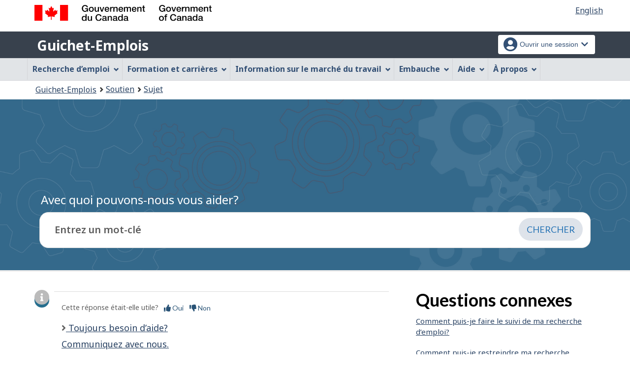

--- FILE ---
content_type: text/html;charset=UTF-8
request_url: https://www.guichetemplois.gc.ca/soutien/question;jsessionid=142EFB1806178AE362F092CA7446B02F.jobsearch75?qaid=144&tid=7
body_size: 14016
content:
<!DOCTYPE html>

<html class="no-js" lang="fr" dir="ltr"><head id="j_id_4">
		<meta charset="utf-8" />

		<title>Question - Guichet-Emplois
		</title>
		<meta content="width=device-width,initial-scale=1" name="viewport" />
		
		<meta name="dcterms.language" content="fra" />
		<meta name="dcterms.creator" content="Emploi et Développement social Canada" />
		<meta name="dcterms.service" content="ESDC-EDSC_JobBank-GuichetEmplois" />
		<meta name="dcterms.accessRights" content="2" /><meta name="dcterms.title" content="Question - Guichet-Emplois" />
			<meta property="og:title" content="Question - Guichet-Emplois" />
			<meta property="og:description" name="description" content="Description de la page par défaut" />
		<meta property="og:url" content="http://www.guichetemplois.gc.ca/support/question.xhtml" />
		<meta property="og:image" content="https://www.jobbank.gc.ca/themes-sat/assets/favicon-mobile.png" /><link type="text/css" rel="stylesheet" href="/jakarta.faces.resource/primeicons/primeicons.css.xhtml;jsessionid=CDCC8F49770736B732B95467D68571C2.jobsearch75?ln=primefaces&amp;v=12.0.0" /><script type="text/javascript" src="/jakarta.faces.resource/jsf.js.xhtml;jsessionid=CDCC8F49770736B732B95467D68571C2.jobsearch75?ln=jakarta.faces"></script><script type="text/javascript">if(window.PrimeFaces){PrimeFaces.settings.locale='fr_CA';PrimeFaces.settings.viewId='/support/question.xhtml';PrimeFaces.settings.contextPath='';PrimeFaces.settings.cookiesSecure=false;}</script>
	
	
		<link href="/themes-sat/assets/favicon.ico" rel="icon" type="image/x-icon" />
		<link rel="stylesheet" href="/themes-sat/css/theme.min.css" />
		<link rel="stylesheet" href="/themes-sat/css/cdtsfixes.css" />
		<link rel="stylesheet" href="/themes-sat/css/apps.css" />
		
			
				<link href="/themes-jb/fontawesomepro/css/all.min.css" rel="stylesheet" />
				<link href="/themes-jb/fontawesomepro/css/v4-shims.min.css" rel="stylesheet" />
				<link rel="stylesheet" href="/themes-jb/js/css/jquery.timepicker.css" />
				<link rel="stylesheet" href="/themes-jb/css/theme-jb.css" />
				<link rel="stylesheet" href="/themes-jb/js/css/typeahead.css" />
			
			<noscript>
				<link rel="stylesheet" href="/themes-sat/css/noscript.min.css" />
				<link rel="stylesheet" href="/themes-sat/css/appsnoscript.css" />
			</noscript>
			
				<link rel="stylesheet" href="/themes-jb/css/project-jb-style.css" />
				<link rel="stylesheet" href="/themes-jb/css/project-style.css" />
				<link rel="stylesheet" href="/themes-jb/css/animate.css" />
				<link rel="stylesheet" href="/themes-jb/js/css/typeahead.css" /><!--[if lt IE 9]>
				<link rel="stylesheet" href="/themes-jb/css/project-style-ie8.css" /><![endif]-->
					<link rel="stylesheet" href="/invitation-manager/Overlay.css" />
			
			<script>
			//<![CDATA[
			dataLayer1 = [];

			(function(w,d,s,l,i){w[l]=w[l]||[];w[l].push({'gtm.start':
			new Date().getTime(),event:'gtm.js'});var f=d.getElementsByTagName(s)[0],
			j=d.createElement(s),dl=l!='dataLayer'?'&l='+l:'';j.async=true;j.src=
			'https://www.googletagmanager.com/gtm.js?id='+i+dl;f.parentNode.insertBefore(j,f);
			})(window,document,'script','dataLayer','GTM-W625MMN');
			//]]>
			</script>
				
				
				
				
				<script src="//assets.adobedtm.com/be5dfd287373/9b9cb7867b5b/launch-59d77766b86a.min.js"></script></head><body vocab="https://schema.org/" typeof="WebPage">
	
	<noscript><iframe src="https://www.googletagmanager.com/ns.html?id=GTM-W625MMN" height="0" width="0" style="display:none;visibility:hidden"></iframe></noscript>
	<nav aria-label="Liens de saut de page">
		<ul id="wb-tphp">
			<li class="wb-slc"><a class="wb-sl" href="#wb-cont">Passer au contenu principal</a></li>
			<li class="wb-slc visible-sm visible-md visible-lg"><a class="wb-sl" href="#wb-info">Passer à « À propos de cette application Web »</a></li>
		</ul>
	</nav>
		<header>
			<div id="wb-bnr" class="container">
				<div class="row">
						<section id="wb-lng" class="pull-right text-right">
							<h2 class="wb-inv">Sélection de la langue</h2>
							<ul class="list-inline mrgn-bttm-0">
								<li><a href="https://www.jobbank.gc.ca/support/question?qaid=144&amp;tid=7" lang="en">
									<span class="hidden-xs">English</span>
									<abbr title="English" class="visible-xs h3 mrgn-tp-sm mrgn-bttm-0 text-uppercase">en</abbr>
								</a></li>
							</ul>
						</section>
					<div class="brand col-xs-9 col-sm-5 col-md-4" property="publisher" typeof="GovernmentOrganization">
						<img src="/themes-sat/assets/sig-blk-fr.svg" alt="" property="logo" /><span class="wb-inv" property="name"> Gouvernement du Canada / <span lang="en">Government of Canada</span></span>
						<meta property="areaServed" typeof="Country" content="Canada" />
						<link property="logo" href="/themes-sat/assets/wmms-blk.svg" />
					</div>
					
					<section id="wb-srch" class="col-lg-offset-4 col-md-offset-4 col-sm-offset-2 col-xs-12 col-sm-5 col-md-4 visible-md visible-lg">
						<h2>Recherche</h2>
						<form action="#" method="post" name="cse-search-box" role="search" class="form-inline">
							<div class="form-group wb-srch-qry">
								<label for="wb-srch-q" class="wb-inv">Recherchez le site Web</label>
								<input id="wb-srch-q" class="wb-srch-q form-control" name="q" type="search" value="" size="34" maxlength="170" placeholder="Recherche" />
							</div>
							<div class="form-group submit">
								<button type="submit" id="wb-srch-sub" class="btn btn-primary btn-small" name="wb-srch-sub"><span class="glyphicon-search glyphicon"></span><span class="wb-inv">Recherche</span></button>
							</div>
						</form>
					</section>
				</div>
			</div>
			<div class="app-bar">
				<div class="container">
					<div class="row">
						<section class="col-xs-12 col-sm-7">
							<h2 class="wb-inv">Guichet-Emplois</h2>
									<a class="app-name" href="https://www.guichetemplois.gc.ca/accueil">Guichet-Emplois</a>
						</section>
									<nav class="col-sm-5 hidden-xs hidden-print"><form id="j_id_22_4" name="j_id_22_4" method="post" action="/soutien/question;jsessionid=CDCC8F49770736B732B95467D68571C2.jobsearch75" class="dept-nav" enctype="application/x-www-form-urlencoded">
											<h2 class="wb-inv">Menu des paramètres du compte</h2>
											<ul class="app-list-account list-unstyled">
<li class="signon btn-group pull-right ">
		<button type="button" class="btn dropdown-toggle" data-toggle="dropdown" aria-haspopup="true" aria-expanded="false">
			<span class="title"><span class="in-icon fas fa-user-circle fa-lg" aria-hidden="true"></span> <span class="fullName">Ouvrir une session</span><span class="fa fa-chevron-down" aria-hidden="true"></span></span>
		</button>
	<ul class="dropdown-menu">
				<li><a href="https://www.guichetemplois.gc.ca/connexion">Chercheurs d’emploi</a></li>
				<li><a href="https://employeur.guichetemplois.gc.ca/employer/tableau">Employeurs</a></li>
	</ul>
</li>
											</ul><input type="hidden" name="j_id_22_4_SUBMIT" value="1" /><input type="hidden" name="jakarta.faces.ViewState" id="j_id__v_0:jakarta.faces.ViewState:1" value="stateless" autocomplete="off" /></form>
									</nav>
					</div>
				</div>
			</div>
			<div class="app-bar-mb container visible-xs-block hidden-print">
				<nav aria-labelledby="cdts-hiddenMenuAndSearch">
					<h2 class="wb-inv" id="cdts-hiddenMenuAndSearch">Menu et recherche</h2>
					<ul class="app-list-main list-unstyled">
						<li class="wb-mb-links" id="wb-glb-mn"><a href="#mb-pnl" aria-controls="mb-pnl" class="btn overlay-lnk" role="button">Menu</a><h2>Menu</h2></li>
						
					</ul>
					<div id="mb-pnl"></div>
					
				</nav>
						<nav aria-labelledby="cdts-accountMenu">
							<h2 class="wb-inv" id="cdts-accountMenu">Menu des paramètres du compte</h2><form id="j_id_24_3" name="j_id_24_3" method="post" action="/soutien/question;jsessionid=CDCC8F49770736B732B95467D68571C2.jobsearch75" class="dept-nav" enctype="application/x-www-form-urlencoded">
								<ul class="app-list-account list-unstyled">
<li class="signon btn-group pull-right ">
		<button type="button" class="btn dropdown-toggle" data-toggle="dropdown" aria-haspopup="true" aria-expanded="false">
			<span class="title"><span class="in-icon fas fa-user-circle fa-lg" aria-hidden="true"></span> <span class="fullName">Ouvrir une session</span><span class="fa fa-chevron-down" aria-hidden="true"></span></span>
		</button>
	<ul class="dropdown-menu">
				<li><a href="https://www.guichetemplois.gc.ca/connexion">Chercheurs d’emploi</a></li>
				<li><a href="https://employeur.guichetemplois.gc.ca/employer/tableau">Employeurs</a></li>
	</ul>
</li>
								</ul><input type="hidden" name="j_id_24_3_SUBMIT" value="1" /><input type="hidden" name="jakarta.faces.ViewState" id="j_id__v_0:jakarta.faces.ViewState:2" value="stateless" autocomplete="off" /></form>
						</nav>
			</div>
					<nav id="wb-sm" data-ajax-replace="/themes-sat/ajax/appmenu.xhtml?TF=false" data-trgt="mb-pnl" class="wb-menu visible-md visible-lg" typeof="SiteNavigationElement" aria-labelledby="appNavMenu">
						<div class="pnl-strt container nvbar">
							<h2 class="wb-inv" id="appNavMenu">Menu de navigation principal</h2>
							<div class="row">
								<ul class="list-inline menu cdts-background-initial" role="menubar">
									<li role="none"><a href="https://www.guichetemplois.gc.ca/trouverunemploi" class="item">Recherche d’emploi</a></li>
									<li role="none"><a href="https://www.guichetemplois.gc.ca/planification-carriere" class="item">Formation et carrières</a></li>
									<li role="none"><a href="https://www.guichetemplois.gc.ca/analyse-tendances" class="item">Information sur le marché du travail</a></li>
									<li role="none"><a href="https://www.guichetemplois.gc.ca/employeurs" class="item">Embauche</a></li>
									<li role="none"><a href="https://www.guichetemplois.gc.ca/apropos" class="item">Aide</a></li>
									<li role="none"><a href="/aidesoutien" class="item">À propos</a></li>
								</ul>
							</div>
						</div>
					</nav>
				<nav id="wb-bc" property="breadcrumb">
					<h2>Vous êtes ici :</h2>
					<div class="container">
						<ol class="breadcrumb"><li><a href="https://www.guichetemplois.gc.ca/" >Guichet-Emplois</a></li><li><a href="/aidesoutien" >Soutien</a></li><li><a href="/soutien/topic" >Sujet</a></li>
						</ol>
					</div>
				</nav>
		</header>
<div id="header-search">

</div>
				<div class="prm-flpr theme-min theme-dark theme-D-dark">
					<div class="container">
						<div class="row">
							<section class="hero-content-wrapper">
								<div class="hero-content-wrapper-inner">
									<div class="cover-container">
										<div class="inner cover">
		<div tabindex="0" property="name" id="wb-cont" class="topic-heading"><span class="directory">Soutien</span> Avec quoi pouvons-nous vous aider?</div>
	
	<div class="search-bar-wrap search-input-content"><form id="supportSearch" name="supportSearch" method="post" action="/soutien/question;jsessionid=CDCC8F49770736B732B95467D68571C2.jobsearch75" class="search-module" accept-charset="UTF-8" enctype="application/x-www-form-urlencoded">
			<label class="wb-inv" for="searchStringSupport">Entrez un mot-clé
			</label>		
			<div class="input-wrapper input-single">
				<div class="input-group">
					<div id="questionTopic" class="col-md-12 ta-questionsanswers">
						<div class="input-field">
							<input name="searchstring" id="searchStringSupport" type="text" class="form-control input-lg" value="" placeholder="Entrez un mot-clé" property="searchstring" maxlength="1000" />
							<input type="hidden" id="qaid" name="qaid" value="" />
							<input type="hidden" id="tid" name="tid" value="" />
							<input type="hidden" id="selectedQuestionText" name="selectedQuestionText" value="" disabled="disabled" />
							<input type="hidden" id="search-string" value="" name="search-string" />
							<span role="status" class="action-description-message wb-inv"></span>  
						</div>
					</div>
					<div class="input-group-btn clearfix"><input id="supportSearch:searchSubmit" name="supportSearch:searchSubmit" type="submit" value="Chercher" class="btn btn-primary btn-lg search-bar-btn" />
					</div>
				</div>
			</div><input type="hidden" name="supportSearch_SUBMIT" value="1" /><input type="hidden" name="jakarta.faces.ViewState" id="j_id__v_0:jakarta.faces.ViewState:3" value="stateless" autocomplete="off" /></form>
	</div>
	<div class="clearfix"></div>
										</div>
									</div>
								</div>
							</section>
						</div>
					</div>
				</div>
				<main role="main" property="mainContentOfPage" class="container">

				
				<div id="messageblock-content" tabindex="-1"><div id="messageblock" role="region" aria-live="polite"></div>
				</div>
				

				<div class="article-section">
					<div class="col-md-8">
						<div class="question">
							<h1 property="name" class="header">
								<span class="fa fa-question" aria-hidden="true"></span>
							</h1>
						</div>
						<div class="answer" id="answerContent">
							<span class="fa fa-info" aria-hidden="true"></span>
						</div>

						<div class="interact"><form id="answer-feedback" name="answer-feedback" method="post" action="/soutien/question;jsessionid=CDCC8F49770736B732B95467D68571C2.jobsearch75" enctype="application/x-www-form-urlencoded">
								<div class="helpful col-md-8">
									<div id="clientFeedback" class="helpful">
										<p>Cette réponse était-elle utile?<a href="#" onclick="jsf.util.chain(this, event,'jsf.ajax.request(this,event,{onevent:function(data){if (data.status===\'success\'){setClientFeedbackAsCompleted();}},\'jakarta.faces.behavior.event\':\'click\'})'); return false;" id="answer-feedback:j_id_2y_2_e" name="answer-feedback:j_id_2y_2_e" class="hidden-print btn btn-link btn-xs btn-rem-command">
												<span class="fa fa-thumbs-up" aria-hidden="true"></span> Oui</a><a href="#" onclick="jsf.util.chain(this, event,'jsf.ajax.request(this,event,{onevent:function(data){if (data.status===\'success\'){displayFeedbackModal();}},\'jakarta.faces.behavior.event\':\'click\'})'); return false;" id="answer-feedback:j_id_2y_2_h" name="answer-feedback:j_id_2y_2_h" class="hidden-print btn btn-link btn-xs btn-rem-command">
												<span class="fa fa-thumbs-down" aria-hidden="true"></span> Non</a>
										</p>
									</div>
									<div id="clientFeedbackCompleted" class="helpful col-md-12 hide" aria-live="assertive">
											<p class="thank-you-note well well-sm text-center">Merci pour vos commentaires.
											</p>
									</div>
	
								</div>

								<section id="answer-feedback-popup-modal" class="mfp-hide modal-dialog modal-content overlay-def">
									<header class="modal-header">
										<h2 class="modal-title">Nous aimerions avoir votre rétroaction.
										</h2>
									</header>
									<div class="modal-body">
										<div class="col-md-12 mrgn-bttm-md">

											<fieldset data-role="controlgroup" class="list-group">
												<legend class="required">Veuillez sélectionner une option ci-dessous.</legend><label class="faqFeedbackReasonRadio" for="answer-feedback:faqFeedbackReasonRadio"><span id="answer-feedback:error-faqFeedbackReasonRadio"></span></label><div class="selectRadioOne" id="answer-feedback:faqFeedbackReasonRadio">		<div class="radio"><input id="answer-feedback:faqFeedbackReasonRadio:0" type="radio" name="answer-feedback:faqFeedbackReasonRadio" value="13" /><label for="answer-feedback:faqFeedbackReasonRadio:0"> Je ne comprends pas la réponse</label></div>		<div class="radio"><input id="answer-feedback:faqFeedbackReasonRadio:1" type="radio" name="answer-feedback:faqFeedbackReasonRadio" value="14" /><label for="answer-feedback:faqFeedbackReasonRadio:1"> La réponse ne résout pas mon problème</label></div>		<div class="radio"><input id="answer-feedback:faqFeedbackReasonRadio:2" type="radio" name="answer-feedback:faqFeedbackReasonRadio" value="15" /><label for="answer-feedback:faqFeedbackReasonRadio:2"> Il n’y a pas assez d’information</label></div>		<div class="radio"><input id="answer-feedback:faqFeedbackReasonRadio:3" type="radio" name="answer-feedback:faqFeedbackReasonRadio" value="16" /><label for="answer-feedback:faqFeedbackReasonRadio:3"> Il y a trop d’information</label></div>		<div class="radio"><input id="answer-feedback:faqFeedbackReasonRadio:4" type="radio" name="answer-feedback:faqFeedbackReasonRadio" value="17" /><label for="answer-feedback:faqFeedbackReasonRadio:4"> L’information fournie ne répond pas à la question</label></div>		<div class="radio"><input id="answer-feedback:faqFeedbackReasonRadio:5" type="radio" name="answer-feedback:faqFeedbackReasonRadio" value="18" /><label for="answer-feedback:faqFeedbackReasonRadio:5"> Je n’aime pas la réponse</label></div>		<div class="radio"><input id="answer-feedback:faqFeedbackReasonRadio:6" type="radio" name="answer-feedback:faqFeedbackReasonRadio" value="19" /><label for="answer-feedback:faqFeedbackReasonRadio:6"> La réponse contient une erreur ou un lien qui ne fonctionne pas</label></div></div>									
											</fieldset>


										</div>
										<div class="clearfix"></div>
										<div class="col-md-12"><input id="answer-feedback:btn-feedback-two" name="answer-feedback:btn-feedback-two" type="submit" value="Soumettre" class="btn btn-primary" />																			
											
											<button type="button" class="btn btn-default popup-modal-dismiss pull-right" onclick="cancelFeedbackModel();">Annuler</button>
										</div>
										<div class="clearfix"></div>
									</div>
								</section><input type="hidden" name="answer-feedback_SUBMIT" value="1" /><input type="hidden" name="jakarta.faces.ViewState" id="j_id__v_0:jakarta.faces.ViewState:4" value="stateless" autocomplete="off" /></form>
							<div class="clearfix"></div>

							<div class="contactus col-md-6 ">
								<p>
									<span class="fa fa-angle-right" aria-hidden="true"></span><a href="/soutien/contactform;jsessionid=CDCC8F49770736B732B95467D68571C2.jobsearch75?mtid=2">
									Toujours besoin d’aide? Communiquez avec nous.
								</a>
								</p>
							</div>
						</div>
					</div>

					<div class="col-md-4">
						<div class="question">
							<h2>Questions connexes</h2>
						</div>
						<div class="clearfix"></div>
						<div class="answer">
							<ul class="fa-ul">
									<li><a href="/soutien/question;jsessionid=CDCC8F49770736B732B95467D68571C2.jobsearch75?qaid=129&amp;tid=7" id="j_id_2y_2_12:0:j_id_2y_2_14">Comment puis-je faire le suivi de ma recherche d’emploi?</a></li>
									<li><a href="/soutien/question;jsessionid=CDCC8F49770736B732B95467D68571C2.jobsearch75?qaid=14&amp;tid=7" id="j_id_2y_2_12:1:j_id_2y_2_14">Comment puis-je restreindre ma recherche d’emploi?</a></li>
									<li><a href="/soutien/question;jsessionid=CDCC8F49770736B732B95467D68571C2.jobsearch75?qaid=17&amp;tid=7" id="j_id_2y_2_12:2:j_id_2y_2_14">Pourquoi le titre de poste indiqué sur l’offre  d’emploi est-il différent de celui indiqué sur le site Web de l’employeur?</a></li>
									<li><a href="/soutien/question;jsessionid=CDCC8F49770736B732B95467D68571C2.jobsearch75?qaid=18&amp;tid=7" id="j_id_2y_2_12:3:j_id_2y_2_14">Comment puis-je signaler un problème avec une offre d’emploi ?</a></li>
									<li><a href="/soutien/question;jsessionid=CDCC8F49770736B732B95467D68571C2.jobsearch75?qaid=190&amp;tid=7" id="j_id_2y_2_12:4:j_id_2y_2_14">Comment puis-je trouver des emplois pour apprentis sur le Guichet-Emplois ?</a></li>
									<li><a href="/soutien/question;jsessionid=CDCC8F49770736B732B95467D68571C2.jobsearch75?qaid=151&amp;tid=7" id="j_id_2y_2_12:5:j_id_2y_2_14">Comment puis-je signaler un problème avec un employeur?</a></li>
									<li><a href="/soutien/question;jsessionid=CDCC8F49770736B732B95467D68571C2.jobsearch75?qaid=191&amp;tid=7" id="j_id_2y_2_12:6:j_id_2y_2_14">Comment puis-je trouver des emplois verts sur le Guichet-Emplois ?</a></li>
									<li><a href="/soutien/question;jsessionid=CDCC8F49770736B732B95467D68571C2.jobsearch75?qaid=219&amp;tid=7" id="j_id_2y_2_12:7:j_id_2y_2_14">Qu’est-ce qu’un emploi vert sur le Guichet-Emplois?</a></li>
									<li><a href="/soutien/question;jsessionid=CDCC8F49770736B732B95467D68571C2.jobsearch75?qaid=143&amp;tid=7" id="j_id_2y_2_12:8:j_id_2y_2_14">Pourquoi mes résultats de recherche comprennent-ils des offres d’emploi à l’extérieur de ma région?</a></li>
									<li><a href="/soutien/question;jsessionid=CDCC8F49770736B732B95467D68571C2.jobsearch75?qaid=13&amp;tid=7" id="j_id_2y_2_12:9:j_id_2y_2_14">Comment puis-je trouver des emplois sur le Guichet-Emplois?</a></li>
									<li><a href="/soutien/question;jsessionid=CDCC8F49770736B732B95467D68571C2.jobsearch75?qaid=222&amp;tid=7" id="j_id_2y_2_12:10:j_id_2y_2_14">Quelle est la différence entre un travail à distance, hybride, sur place et sur la route ?</a></li>
									<li><a href="/soutien/question;jsessionid=CDCC8F49770736B732B95467D68571C2.jobsearch75?qaid=16&amp;tid=7" id="j_id_2y_2_12:11:j_id_2y_2_14">Pourquoi y a-t-il des emplois provenant d’autres sites Web affichés sur le Guichet-Emplois?</a></li>
									<li><a href="/soutien/question;jsessionid=CDCC8F49770736B732B95467D68571C2.jobsearch75?qaid=174&amp;tid=7" id="j_id_2y_2_12:12:j_id_2y_2_14">Comment puis-je trouver des emplois pour étudiants sur le Guichet-Emplois ?</a></li>
							</ul>

						</div>
					</div>

				</div>
					
					<div class="container pagedetails">
						<h2 class="wb-inv">Détails de la page</h2>
						<div class="row">
							<div class="col-sm-6 col-lg-4 mrgn-tp-sm hidden">
								<a href="https://www.canada.ca/fr/signaler-probleme.html" class="btn btn-default text-center">Signaler un problème sur cette page</a>
							</div>
							<div class="col-sm-3 mrgn-tp-sm pull-right hidden">
								<div class="wb-share" data-wb-share="{&quot;lnkClass&quot;: &quot;btn btn-default btn-block&quot;}"></div>
							</div>
						</div>
						<dl id="wb-dtmd">
							<dt>Date de modification : </dt>
							<dd><time property="dateModified">2025-11-30</time></dd>
						</dl>
					</div>
				</main>
		

		<footer id="wb-info">
			
			<div class="gc-contextual">
				<div class="container">
					<nav>
						<h2 class="wb-inv">Liens connexes</h2>
						<ul class="list-col-xs-1 list-col-sm-2 list-col-md-3">
									<li><a href="https://www.guichetemplois.gc.ca/aidesoutien">Soutien du Guichet-Emplois</a></li>
									<li><a href="https://www.guichetemplois.gc.ca/apropos">À propos</a></li>
									<li><a href="https://www.guichetemplois.gc.ca/reseau">Notre réseau</a></li>
									<li><a href="https://www.guichetemplois.gc.ca/conditionsutilisationchercheur">Conditions d'utilisation - Chercheurs d'emploi</a></li>
									<li><a href="https://www.guichetemplois.gc.ca/conditionsutilisationemployeur">Conditions d’utilisation - Employeurs</a></li>
						</ul>
					</nav>
				</div>
			</div>
			<div class="gc-sub-footer">
				<div class="container d-flex align-items-center">
					<nav aria-labelledby="aboutWebApp">
						<h3 class="wb-inv" id="aboutWebApp">À propos de cette application Web</h3>
						<ul>
							<li><a href="https://www.canada.ca/fr/transparence/avis.html" target="_blank" rel="noopener">Avis<span class="wb-inv"> Ce lien ouvrira dans une nouvelle fenêtre</span></a></li>
							<li><a href="https://www.canada.ca/fr/transparence/confidentialite.html" target="_blank" rel="noopener">Confidentialité<span class="wb-inv"> Ce lien ouvrira dans une nouvelle fenêtre</span></a></li>
						</ul>
					</nav>
					<div class="col-xs-6 visible-sm visible-xs tofpg">
						<a href="#wb-cont">Haut de la page <span class="glyphicon glyphicon-chevron-up"></span></a>
					</div>
					<div class="wtrmrk align-self-end">
						<img src="/themes-sat/assets/wmms-blk.svg" alt="Symbole du gouvernement du Canada" />
						<meta property="areaServed" typeOf="Country" content="Canada" />
						<link property="logo" href="/themes-sat/assets/wmms-blk.svg" />
					</div>
				</div>
			</div>
		</footer>

		<script src="/themes-sat/js/jquery/2.2.4/jquery.min.js"></script>
		<script src="/themes-sat/js/wet-boew.min.js"></script>
		<script src="/themes-sat/js/theme.min.js"></script>
		<script src="/themes-jb/js/settings/site-settings-gtie8.js"></script>
		
				<script src="/themes-sat/js/cdtscustom.js"></script>
			
				<script src="/themes-jb/js/third-party/jquery.timepicker.min.js"></script>
				<script src="/themes-jb/js/third-party/jquery.capslockstate.js"></script>
				<script src="/themes-jb/js/third-party/typeahead.bundle.min.js"></script>
	<script type="text/javascript">
	//<![CDATA[
    //Dropdown function
	dropdownToggle = function() {
		$('button.dropdown-toggle, a.signInUserAccount').removeClass('disabled');
		$(document).on('click', 'button.dropdown-toggle', function(e) {
		    $('button.dropdown-toggle').not(this).each( function(e) {
				$(this).parent('.btn-group').removeClass('open');
			});
			if ($(this).parent().is('.btn-group')) {
				//console.log('OPEN dropdown');
			    $(this).attr('aria-expanded', function (i, attr) {
				    return attr == 'true' ? 'false' : 'true'
				});
				$(this).parent('.btn-group').toggleClass('open');
				if ($(this).hasClass('btn-func-filter')) {
				    if ($(this).parent('.filter-group').hasClass('open')) {
						$('.dropdown-menu, .dropdown-group').parent('.btn-group').find('.btn-func-filter').children('.fa-icon').removeClass('fa-chevron-up').addClass('fa-chevron-down');
						$(this).find('.fa-icon').toggleClass('fa-chevron-down fa-chevron-up');
					} else {
					    $(this).find('.fa-icon').toggleClass('fa-chevron-up fa-chevron-down');
					    $('.dropdown-menu, .dropdown-group').parent('.btn-group').find('.btn-func-filter').children('.fa-icon').removeClass('fa-chevron-up').addClass('fa-chevron-down');
					}
				}
			}		
			return false;
		});
	}
	//Initiate Dropdown once document has been loaded
	dropdownToggle();
	
	//Remove Dropdown function
	removeDropdownToggle = function(e) {
	    $(document).on('click', function(e) {
			var dropdownToggle = $('.dropdown-menu, .dropdown-group').parent('.btn-group, .filter-group');
			/* if (!$(this).parent().is('.btn-group')) {
			    console.log('click outside');
			    $('button.dropdown-toggle').attr('aria-expanded','false');
				$(dropdownToggle).removeClass('open');
				if ($(dropdownToggle)) {
					$(dropdownToggle).find('.btn-func-filter').children('.fa-icon').removeClass('fa-chevron-up').addClass('fa-chevron-down');
				}
			} */
			var $trigger = $(".dropdown-toggle, .dropdown-menu");
	        if($trigger !== e.target && !$trigger.has(e.target).length){
	            //console.log('REMOVE dropdown outside');
	            $(dropdownToggle).removeClass('open');
				if ($(dropdownToggle)) {
					$(dropdownToggle).find('.btn-func-filter').children('.fa-icon').removeClass('fa-chevron-up').addClass('fa-chevron-down');
				}
	        }
		});
	    escRemoveDropdownToggle();
	}

	hideDropdownToggle = function() {
		$('ul.dropdown-menu li a').on('focus focusin', function() {
			var $signonbutton = $(this).parents('li.btn-group');
			$signonbutton.addClass("open");
			$signonbutton.find('button.dropdown-toggle').attr('aria-expanded','true');
		}).on('focusout', function() {
			var $signonbutton = $(this).parents('li.btn-group');
			var $parent = $(this).parents('ul.dropdown-menu');
			setTimeout(function() {
				if (!$.contains($parent[0], document.activeElement)) {
					$signonbutton.removeClass("open");
					$signonbutton.find('button.dropdown-toggle').attr('aria-expanded','false');
				}
		    }, 0);
			//console.log('HIDE dropdown');
		});
		escRemoveDropdownToggle();
	}
	
	escRemoveDropdownToggle = function(e) {
	    $(document).on('keydown', 'button.dropdown-toggle', function(e) {
			// Escape key
			if(event.which == 27) {
				//console.log('ESCAPE KEY from main button');
			    var dropdownToggle = $('.dropdown-menu, .dropdown-group').parent('.btn-group, .filter-group');
				/* if (!$(this).parent().is('.btn-group')) {
				    console.log('click outside');
				    $('button.dropdown-toggle').attr('aria-expanded','false');
					$(dropdownToggle).removeClass('open');
					if ($(dropdownToggle)) {
						$(dropdownToggle).find('.btn-func-filter').children('.fa-icon').removeClass('fa-chevron-up').addClass('fa-chevron-down');
					}
				} */
				var $trigger = $(".dropdown-toggle, .dropdown-menu");
		        if($trigger !== e.target && !$trigger.has(e.target).length){
		            //console.log('REMOVE dropdown outside');
		            $(dropdownToggle).removeClass('open');
					if ($(dropdownToggle)) {
						$(dropdownToggle).find('.btn-func-filter').children('.fa-icon').removeClass('fa-chevron-up').addClass('fa-chevron-down');
					}
		        }
			 	event.preventDefault();
			}
		});
	    $(document).on('keydown', '.dropdown-menu input, .dropdown-menu h3, .dropdown-menu .list-group, .dropdown-menu button, .dropdown-menu a', function(e) {
		// Escape key
		if(event.which == 27) {
		    var dropdownToggle = $('.dropdown-menu, .dropdown-group').parent('.btn-group, .filter-group');
		    var $trigger = $("input[type=checkbox]");
	        if($trigger !== e.target && !$trigger.has(e.target).length){
	            $(dropdownToggle).removeClass('open');
				if ($(dropdownToggle)) {
				    $(dropdownToggle).find('.btn-func-filter').children('.fa-icon').removeClass('fa-chevron-up').addClass('fa-chevron-down');
				    $(this).parents('.dropdown-menu').prev('.dropdown-toggle').focus();
				}
	        }
		 	event.preventDefault();
		}
	});
	}
	//Initiate Remove Dropdown once document has been loaded
	removeDropdownToggle();
	hideDropdownToggle();
	$(document).ready(function(){
		//$('.jbservices').removeClass('disabled');
		
		//Form required field input label indicators and disclaimer
		formRequired = function() {
			
			var formRequiredAsteriskClass = 'formRequiredAsterisk';
			var formRequiredAsteriskGroup = $("form."+formRequiredAsteriskClass);
			var asteriskSymbol = '<span class="symbol-required">*</span>'
			var asteriskDisclaimer = '<div class="col-md-12 row"><p class="tip-required"><span class="fa fa-info-circle fa-lg"></span>&nbsp;Tous les champs identifiés d’un astérisque (<span>*</span>) sont obligatoires.</p></div><div class="clearfix"></div>'
			
			var formRequiredWordClass = 'formRequiredWord';
			var formRequiredWordGroup = $("form."+formRequiredWordClass);
			var requiredWord = "<span class='req'>(obligatoire)</span>";
			
			//### Insert asterisk symbol
			if ($(formRequiredAsteriskGroup)) {
				//Label
				$(formRequiredAsteriskGroup).find('label.required').each(function() {
					//There is symbol
					if ($(this).children('.symbol-required').length > 0) {
					//No symbol
					} else {
						$(this).prepend(asteriskSymbol);
					}
				});
				//Legend
				$(formRequiredAsteriskGroup).find('legend.required').each(function() {
					//There is symbol
					if ($(this).children('.symbol-required').length > 0) {
					//No symbol
					} else {
						$(this).prepend(asteriskSymbol);
					}
				});
				//H1
				$(formRequiredAsteriskGroup).find('h1.required').each(function() {
					//There is symbol
					if ($(this).children('.symbol-required').length > 0) {
					//No symbol
					} else {
						$(this).prepend(asteriskSymbol);
					}
				});
				//H2
				$(formRequiredAsteriskGroup).find('h2.required').each(function() {
					//There is symbol
					if ($(this).children('.symbol-required').length > 0) {
					//No symbol
					} else {
						$(this).prepend(asteriskSymbol);
					}
				});
				//H3
				$(formRequiredAsteriskGroup).find('h3.required').each(function() {
					//There is symbol
					if ($(this).children('.symbol-required').length > 0) {
					//No symbol
					} else {
						$(this).prepend(asteriskSymbol);
					}
				});
				
				//Insert asterisk disclaimer
				if ($(formRequiredAsteriskGroup).find('.module-stepbar').length !== 0) {
					if (!$('p.tip-required:visible').length) {
						//console.log('no tip so add tip!');
						$(formRequiredAsteriskGroup).find('.module-stepbar').after(asteriskDisclaimer);
					}
				} else {
					$(formRequiredAsteriskGroup).prepend(asteriskDisclaimer);
				}
			}
			
			//### Insert word required
			if ($(formRequiredWordGroup)) {
				//Label
				$(formRequiredWordGroup).find('label.required').each(function() {
					//There is word required
					if ($(this).children('.req').length > 0) {
					//No word required
					} else {
						$(this).append(requiredWord);
					}
				});
				//Legend
				$(formRequiredWordGroup).find('legend.required').each(function() {
					//There is word required
					if ($(this).children('.req').length > 0) {
					//No word required
					} else {
						$(this).append(requiredWord);
					}
				});
				//H1
				$(formRequiredWordGroup).find('h1.required').each(function() {
					//There is word required
					if ($(this).children('.req').length > 0) {
					//No word required
					} else {
						$(this).append(requiredWord);
					}
				});
				//H2
				$(formRequiredWordGroup).find('h2.required').each(function() {
					//There is word required
					if ($(this).children('.req').length > 0) {
					//No word required
					} else {
						$(this).append(requiredWord);
					}
				});
				//H3
				$(formRequiredWordGroup).find('h3.required').each(function() {
					//There is word required
					if ($(this).children('.req').length > 0) {
					//No word required
					} else {
						$(this).append(requiredWord);
					}
				});
			}
		}
		formRequired();
		
	});
	$(document).on("wb-ready.wb", function(event) {
		//Initiate script after WET Plugins are done loading...
		var formErrorValidation = false;
		var formErrorValidationGuest = true;
		var runFormErrorValidation = false
		if (localStorage.getItem('signInPopUp') === 'true') {
			var signInPopUp = true;
		}
		//console.log('Error?'+formErrorValidation+'  Dashboard page? '+runFormErrorValidation);
		//console.log('Alert: '+formErrorValidationGuest);
		if (signInPopUp && formErrorValidation && !runFormErrorValidation && formErrorValidationGuest || signInPopUp && formErrorValidation && runFormErrorValidation && formErrorValidationGuest) {
			//console.log('Open Standard/Plus login popup!');
			openSignInUserAccount();
		} else if (!formErrorValidationGuest) {
			//console.log('Open Guest login popup!');
			openSignInGuestUserAccount();
		} else if (!formErrorValidation) {
			//console.log('No error validation!');
			localStorage.removeItem('signInPopUp');	
		} else {
			//console.log('Not opened login popup');
		}
		function openSignInUserAccount() {
			//console.log('opensigninuseraccoun');
			$.magnificPopup.open({
				prependTo: '#loginForm',
			    items: [
					{
						src: '#user-signin',
						type: 'inline',
					}
				],
				callbacks: {
				    open: function() {
				    
				    },
				    close: function() {
				    	//console.log('Close sign in popup!');
				    	localStorage.removeItem('signInPopUp');	
				    }
				  }
			});
			if (signInPopUp && !formErrorValidation) {
				localStorage.removeItem('signInPopUp');	
			}
		}
		function openSignInGuestUserAccount() {
			$.magnificPopup.open({
				prependTo: '#loginModalFormViewJobAlerts',
			    items: [
					{
						src: '#guestmode-signin-view',
						type: 'inline',
					}
				],
			});
		}
		
		//$(document).on("wb-ready.wb", function() {
		$(document).on('click', '.signInRegisterJobAlerts', function(e) {
			//Event for actual link action
			e.preventDefault();
			//Run WET plugin
			$.magnificPopup.open({
				prependTo: '#loginModalFormRegisterJobAlerts',
				//modal: true,
			    items: [
					{
						src: '#guestmode-signin-register',
						type: 'inline',
					}
				],
				//closeBtnInside: true
			});
		});

		$(document).on('click', '.signInViewJobAlerts', function(e) {
			//Event for actual link action
			e.preventDefault();
			//Run WET plugin
			$.magnificPopup.open({
				prependTo: '#loginModalFormViewJobAlerts',
				//modal: true,
			    items: [
					{
						src: '#guestmode-signin-view',
						type: 'inline',
					}
				],
				//closeBtnInside: true
			});
		});
		$(document).on('click', '.signInUserAccount', function(e) {
			var title = $(this).find('.title').text();
			//console.log(title);
			$('#loginForm').find('.modal-title').text(title);
			//Event for actual link action
			e.preventDefault();
			//Run WET plugin
			$.magnificPopup.open({
				prependTo: '#loginForm',
				//modal: true,
			    items: [
					{
						src: '#user-signin',
						type: 'inline',
					}
				],
				callbacks: {
				    open: function() {
				    
				    },
				    close: function() {
				    	//console.log('Close sign in popup!');
				    	localStorage.removeItem('signInPopUp');	
				    }
				  }
				//closeBtnInside: true
			});
			$('#submitUserSignInPopUp').click( function() {
				//console.log('signInPopUp');
				localStorage.setItem('signInPopUp', 'true');
			});
		});
		
		$('#submitUserSignIn').click( function() {
			//console.log('signIn normal');
			localStorage.removeItem('signInPopUp');
		});
	});
	//]]>
	</script>
				<script src="/themes-jb/js/settings/site-settings-all.js"></script>
		<script>
		//<![CDATA[
			
			var _gaq = _gaq || [];
			var lang = 'fr';
			
			if (lang === 'en') {
				domain = 'jobbank.gc.ca';
			}
			if (lang === 'fr') {
				domain = 'guichetemplois.gc.ca';
			}
			
			//jobbank account tracking
			_gaq.push(['_setAccount', 'UA-10101722-1']);
			_gaq.push(['_setAllowLinker', true]);
			_gaq.push(['_setDomainName', domain]);
			_gaq.push(['_gat._anonymizeIp']);
			_gaq.push(['_trackPageview']);
				  	 
			(function() {
			  var ga = document.createElement('script'); ga.type = 'text/javascript'; ga.async = true;
			  //ga.src = ('https:' == document.location.protocol ? 'https://ssl' : 'http://www') + '.google-analytics.com/u/ga_debug.js';
			  ga.src = ('https:' == document.location.protocol ? 'https://ssl' : 'http://www') + '.google-analytics.com/ga.js';
			  var s = document.getElementsByTagName('script')[0]; s.parentNode.insertBefore(ga, s);
			})();
			
			//GA for Mega Menu
			$(document).on('click', '#wb-sm ul li.active.sm-open > ul.open > li > a', function(event) {
				var tablabel = $(this).parents('ul.open').prev().text();
				var itemlabel = $(this).text();
				//alert('Clicked on '+tablabel+' Mega Menu - '+itemlabel);
				_gaq.push(['_trackEvent', 'MegaMenu', 'action: click', 'label: '+itemlabel]);				
			});
			// Device detection for Google Analytics Smart Banner
			if ($("meta[name='smartbanner:page']").length) {
				var iOS = /iPad|iPhone|iPod/.test(navigator.userAgent) && !window.MSStream;
				var Android = /Android/i.test(window.navigator.userAgent) && !window.MSStream;
				var pageName = $("meta[name='smartbanner:page']").attr("content");  
				
				if (iOS) {
					platform = 'iOS';
				} else if (Android) {
					platform = 'Android';
				}
				
				var onLoadHandlerForConflictTesting = function() {
					$('.js_smartbanner__exit').on('click', function() {
						//console.log('SmartBannerClose '+pageName+' '+platform);
						_gaq.push(['_trackEvent', 'SmartBannerClose', pageName, platform]);
					});
					$('.smartbanner__button').on('click', function() {
						//console.log('SmartBannerClick '+pageName+' '+platform);
						_gaq.push(['_trackEvent', 'SmartBannerClick', pageName, platform]);
					});
					if ($('.js_smartbanner').length) {
						//console.log('SmartBannerView '+pageName+' '+platform);
						_gaq.push(['_trackEvent', 'SmartBannerView', pageName, platform]);
					}
			    };
			    window.onload = onLoadHandlerForConflictTesting;
			}
			
		//]]> 
		</script>
		
	<script type="text/javascript">
	//console.log('Google Analytics code');
		var TFWMode;
		
		// Google Analytics - Job Search
		//<![CDATA[
			
			var sourcePage;
			function checkThisPage() {
				if (false) {
					//console.log('This is homePage'); 
					sourcePage = 'homePage';
				} else if (false) {
					//console.log('This is findAJobLandingPage');
					sourcePage = 'findAJobLandingPage';
				} else if (false) {
					//console.log('This is searchResultsPage');
					sourcePage = 'searchResultsPage';
				} else if (false) {
					//console.log('This is jobPostingPage');
					sourcePage = 'jobPostingPage';
				} else if (false) {
					//console.log('This is dashboardPage');
					sourcePage = 'dashboardPage';
				} else if (false) {
					//console.log('This is alertsPages');
					sourcePage = 'alertsPages';
				} else if (false) {
					//console.log('This is matchPages');
					sourcePage = 'matchPages';
				} else if (false) {
					//console.log('This is favouritesPages');
					sourcePage = 'favouritesPages';
				} else if (false) {
					//console.log('This is browsePages');
					sourcePage = 'browsePages';
				}  else if (false) {
					//console.log('This is youthHomePage');
					sourcePage = 'youthHomePage';
				} else if (false) {
					//console.log('This is TFWHomePage');
					sourcePage = 'TFWHomePage';
				} else {
					sourcePage = '/support/question.xhtml';
				}
			}
			checkThisPage();
			$('form.search-module').submit(function(){
				//alert('GA '+sourcePage);
				var searchString = $("#searchString").val();
			    var locationString = $("#locationstring").val();
			    if ($("input[name=fsrc]").val() == "21") {
			    	var fsrc21 = true;
			    	//alert('CSJ fsrc 21');
			    }
			    if ($("input[name=fsrc]").val() == "32") {
			    	var fsrc32 = true;
			    	//alert('TFW fsrc 32');
			    }
				if (_gaq != undefined) {
					if ((!fsrc21 && !fsrc32)) {
						//alert('General GA - Job Search Mode');
						if (searchString.length && locationString.length) {
							//alert('searchString: '+searchString+ ' and locationString: '+locationString+'\nSource page: '+sourcePage);
							_gaq.push(['_trackEvent', 'jobSearchTitle', 'source : '+sourcePage, searchString]);
							_gaq.push(['_trackEvent', 'jobSearchLocation', 'source : '+sourcePage, locationString]);
							_gaq.push(['_trackEvent', 'jobSearch', 'source : '+sourcePage, searchString+' '+locationString]);
						}
						if (searchString.length && !locationString.length) {
							//alert('searchString: '+searchString+'\nSource page: '+sourcePage);
							_gaq.push(['_trackEvent', 'jobSearchTitle', 'source : '+sourcePage, searchString]);
							_gaq.push(['_trackEvent', 'jobSearch', 'source : '+sourcePage, searchString]);
						}
						if (!searchString.length && locationString.length) {
							//alert('locationString: '+locationString+'\nSource page: '+sourcePage);
							_gaq.push(['_trackEvent', 'jobSearchLocation', 'source : '+sourcePage, locationString]);
							_gaq.push(['_trackEvent', 'jobSearch', 'source : '+sourcePage, locationString]);
						}
						if (!searchString.length && !locationString.length) {
							//alert('No search!'+'\nSource page: '+sourcePage);
							_gaq.push(['_trackEvent', 'jobSearchTitle', 'source : '+sourcePage, '']);
							_gaq.push(['_trackEvent', 'jobSearchLocation', 'source : '+sourcePage, '']);
							_gaq.push(['_trackEvent', 'jobSearch', 'source : '+sourcePage, '']);
						}
					} else {
						//alert('GA else search');
						if (fsrc21) {
							//alert('General GA - CSJ Mode!');
							if (searchString.length && !locationString.length) {
						       _gaq.push(['_trackEvent', 'CSJjobSearchTitle', 'source : '+sourcePage, searchString]);
						       _gaq.push(['_trackEvent', 'CSJjobSearchLocation', 'source : '+sourcePage, locationString]);
						       _gaq.push(['_trackEvent', 'CSJjobSearch', 'source : '+sourcePage, searchString+' '+locationString]);
						       //alert('GAQ title: '+searchString+'\nSource page: '+sourcePage);
							}
							if (locationString.length && !searchString.length) {
						       _gaq.push(['_trackEvent', 'CSJjobSearchTitle', 'source : '+sourcePage, searchString]);
						       _gaq.push(['_trackEvent', 'CSJjobSearchLocation', 'source : '+sourcePage, locationString]);
						       _gaq.push(['_trackEvent', 'CSJjobSearch', 'source : '+sourcePage, searchString+' '+locationString]);
						      //alert('GAQ location: '+locationString+'\nSource page: '+sourcePage);
							}
							if (searchString.length && locationString.length) {
						       _gaq.push(['_trackEvent', 'CSJjobSearchTitle', 'source : '+sourcePage, searchString]);
						       _gaq.push(['_trackEvent', 'CSJjobSearchLocation', 'source : '+sourcePage, locationString]);
						       _gaq.push(['_trackEvent', 'CSJjobSearch', 'source : '+sourcePage, searchString+' '+locationString]);
						       //alert('GAQ title: '+searchString+'\nGAQ location: '+locationString+'\nSource page: '+sourcePage);
							}
							if (!searchString.length && !locationString.length) {
						       _gaq.push(['_trackEvent', 'CSJjobSearchTitle', 'source : '+sourcePage, searchString]);
						       _gaq.push(['_trackEvent', 'CSJjobSearchLocation', 'source : '+sourcePage, locationString]);
						       _gaq.push(['_trackEvent', 'CSJjobSearch', 'source : '+sourcePage, searchString+' '+locationString]);
						       //alert('BOTH EMPTY!'+'\nGAQ title: '+searchString+'\nGAQ location: '+locationString+'\nSource page: '+sourcePage);
							}
						}
						if (fsrc32) {
							//alert('General GA - TFW Mode!');
							if (searchString.length && !locationString.length) {
						       _gaq.push(['_trackEvent', 'TFWjobSearchTitle', 'source : '+sourcePage, searchString]);
						       _gaq.push(['_trackEvent', 'TFWjobSearchLocation', 'source : '+sourcePage, locationString]);
						       _gaq.push(['_trackEvent', 'TFWjobSearch', 'source : '+sourcePage, searchString+' '+locationString]);
						       //alert('TFW GAQ title: '+searchString+'\nSource page: '+sourcePage);
							}
							if (locationString.length && !searchString.length) {
						       _gaq.push(['_trackEvent', 'TFWjobSearchTitle', 'source : '+sourcePage, searchString]);
						       _gaq.push(['_trackEvent', 'TFWjobSearchLocation', 'source : '+sourcePage, locationString]);
						       _gaq.push(['_trackEvent', 'TFWjobSearch', 'source : '+sourcePage, searchString+' '+locationString]);
						       //alert('TFW GAQ location: '+locationString+'\nSource page: '+sourcePage);
							}
							if (searchString.length && locationString.length) {
						       _gaq.push(['_trackEvent', 'TFWjobSearchTitle', 'source : '+sourcePage, searchString]);
						       _gaq.push(['_trackEvent', 'TFWjobSearchLocation', 'source : '+sourcePage, locationString]);
						       _gaq.push(['_trackEvent', 'TFWjobSearch', 'source : '+sourcePage, searchString+' '+locationString]);
						       //alert('TFW GAQ title: '+searchString+'\nTFW GAQ location: '+locationString+'\nSource page: '+sourcePage);
							}
							if (!searchString.length && !locationString.length) {
						       _gaq.push(['_trackEvent', 'TFWjobSearchTitle', 'source : '+sourcePage, searchString]);
						       _gaq.push(['_trackEvent', 'TFWjobSearchLocation', 'source : '+sourcePage, locationString]);
						       _gaq.push(['_trackEvent', 'TFWjobSearch', 'source : '+sourcePage, searchString+' '+locationString]);
						       //alert('TFW BOTH EMPTY!'+'\nTFW GAQ title: '+searchString+'\nTFW GAQ location: '+locationString+'\nSource page: '+sourcePage);
							}
						}
					}
				}
		    });
		//]]>
	
	</script>
				<script type="text/javascript" src="/themes-sat/js/deps/jquery.validate.min.js"></script>
				<script type="text/javascript" src="/themes-sat/js/deps/additional-methods.min.js"></script>
				<script type="text/javascript" src="/themes-jb/js/settings/custom-validation-methods.js"></script>
				
				<script type="text/javascript">
					//<![CDATA[

					// Feedback survey
					function displayFeedbackModal() {
						$.magnificPopup.open({
							prependTo : '#answer-feedback',
							modal : true,
							items : [ {
								src : '#answer-feedback-popup-modal',
								type : 'inline',
							} ],
						});
						setTimeout(function() {
							$("#answer-feedback\\:input-comment").focus();
						}, 1000);
					}
					
					function setClientFeedbackAsCompleted() {
						$.magnificPopup.close();
						$("#clientFeedback").hide();
						$("#clientFeedbackCompleted").removeClass("hide");
						$('#clientFeedbackCompleted .thank-you-note')
							.addClass('animated pulse')
							.one('webkitAnimationEnd mozAnimationEnd MSAnimationEnd oanimationend animationend',
								function() {$(this).removeClass('animated pulse');});
						
					}
					
					function cancelFeedbackModel() {
						$.magnificPopup.close();
					}
					
					
					// Using h1 text value for page title
					$(document).ready(function() {
						var urlQAID= GetURLParameter('qaid');
						var urlTID= GetURLParameter('tid');
						function GetURLParameter(sParam) {
							var sPageURL = window.location.search.substring(1);
							var sURLVariables = sPageURL.split('&');
							for (var i = 0; i < sURLVariables.length; i++) {
								var sParameterName = sURLVariables[i].split('=');
								if (sParameterName[0] == sParam) {
									return sParameterName[1];
								}
							}
						}
						var pageTitle = "";
						//var adobeDataLayer = adobeDataLayer || [];
						//if (adobeDataLayer != undefined) {
							//console.log('AA page load: qaid='+urlQAID+'&tid='+urlTID);
						  	adobeDataLayer.push({
								"event": "customTracking",
								"link": {
									"customCall": "ESDC-EDSC:Jobbank FAQ Parameter: qaid="+urlQAID+"&tid="+urlTID
								}
							});
						//}
						
						var appendJBLabelEn = " - Job Bank";
						var appendJBLabelFr = " - Guichet-Emplois";
						var mainHeading = $("h1").text();
						if ($('html').is(':lang(en)')) {
							$("title").text(mainHeading + appendJBLabelEn);
						} else {
							$("title").text(mainHeading + appendJBLabelFr);
						}
						

						$("#answer-feedback").validate({
							rules: {
								'answer-feedback:faqFeedbackReasonRadio': {
									required: true  
								},
							},
							messages: {
								'answer-feedback:faqFeedbackReasonRadio': {
									required: "Erreur : Sélectionnez une option."
								},													 		
							},
							errorElement: "span",
							errorPlacement: function(error, element) {
								if (element.attr("name") == 'answer-feedback:faqFeedbackReasonRadio')
								       error.appendTo(".faqFeedbackReasonRadio");
							    else error.insertBefore(element);
							},
							submitHandler: function(form) {
						        $.ajax({
						            url: form.action,
						            type: form.method,
						            data: $(form).serialize(),
						            success: function(response) {
						                console.log(response);
						                setClientFeedbackAsCompleted();
						            }            
						        });
						    }
						});
					});
					//]]>
				</script>

				<script src="/themes-jb/js/third-party/handlebars.js"></script><script type="text/javascript">
//<![CDATA[
//AA
var url_param = window.location.search.substr(1).toString();
const allParams = new URLSearchParams(url_param);
if (typeof URLSearchParams !== 'undefined') {
	//allParams.delete("searchstring");
	//allParams.delete("locationstring");
	//console.log('All params: '+allParams.toString());
}
//var adobeDataLayer = adobeDataLayer || [];
//if (adobeDataLayer != undefined) {
	adobeDataLayer.push({
  			"event": "pageLoad",
  			"page":{
  				"customCall": "ESDC-EDSC:Jobbank FAQ Parameter: "+allParams+""
  			} 
	});
//}	
function equalHeight(data, locationParam) {
//console.log(data.status); //data.status can be 1)"begin" 2)"complete" 3)"success"
	var loader = $('.loading-inline');
	var animationType = 'fadeIn';
	var locationItem = $('.location-info');
	if (data.status === 'begin') {
		$(loader).removeClass('wb-inv').addClass('animated '+animationType);
	}
	if (data.status === 'complete') {
		$(loader).removeClass('animated '+animationType).addClass('wb-inv');
	}
	if (data.status === 'success') {
		//WET equal height
		$(".feedback-section").trigger("wb-update.wb-eqht");
			//Bring back the focus to designated inputs after WET equal height
			if (locationParam === 'locationFeedback') {
				//Animate loading of location
				$(locationItem).addClass('animated '+animationType).one('webkitAnimationEnd mozAnimationEnd MSAnimationEnd oanimationend animationend', function(){
			      $(locationItem).removeClass('animated '+animationType);
			    });
				$('#contact-form\\:locationFeedback').focus();
			} else {
				$('#contact-form\\:'+locationParam).focus();
			}
    }
}
function gotourl(url_){
	location.href = url_;
	console.log(url_);
	return false;
}
$(document).ready(function(){
	 var valueQSplit;
	$('#searchStringSupport').keyup(function(event){
		var a = $('#searchStringSupport').val();
		$('#search-string').val(a);
		//if (event.keyCode == 13) {alert('ddd'); this.click(); return true; }
	});

	
	$('.highlite').each(function(i, obj) {
		var ab = $(this).html().split("<a");
		var s = $('#searchStringHidden').val();
		var sSplit = s.split(" ");
		var txt = ab[0];
		for(i = 0; i < sSplit.length; i++){
			if(sSplit[i].length > 3){
				var re = RegExp(sSplit[i], 'gi');
				console.log(sSplit[i]);
				txt = txt.replace(re, '<span class="keyword">' + sSplit[i] +  '</span>');
			}

		}

		//var txt = ab.split(s).join('<span style="background-color: #c1c1c1">' + s +  '</span>')
		$(this).html(txt+"<a"+ab[1]);
		//alert(ab);
	    //test
	});
	//console.log('******************************ready******************************');
	String.prototype.format = function() {
		
		 //console.log('******************************String.prototype.format******************************');
	    var args = arguments;
	   
	    return this.replace(/\{(\d+)\}/g, function() {
	        return args[arguments[1]];
	    });
	};
	
	//$('#searchSubmit').attr('disabled',true);
	 
	function clear() {
		$("#qaid").val("");
		$("#tid").val("");
		$("#mtid").val("");
		$('#search-string').val("");
	}
	var messageObject = $(".action-description-message");
	messageObject.text("Entrez du texte pour obtenir des suggestions");
	
	//Configuration Bloodhound suggestion engine 
	var questions = new Bloodhound({
		
        datumTokenizer: function (datum) {
        	//console.log('******************************FILTER QA******************************');
            return Bloodhound.tokenizers.obj.whitespace(datum.question);
        },
		queryTokenizer: Bloodhound.tokenizers.whitespace,
		name: 'question',
		remote: {
			//url: "support/question-topic-json.xhtml",
			url: '/support/question-topic-json.xhtml?search=%QUERY',
			wildcard: '%QUERY',
			filter: function (list) {
		        return $.map(list, function (object) {		        	
 		    		//console.log('******************************FILTER Q******************************');
		    		//console.log('object.question = ' + object.question + ' key= '+ object.keyWords + ' weight= '+ object.weight); 
		            return {
		                valueQ: object.question,
		                qaid: object.questionAnswerId,
		                tid: object.topicId,
		                mtid: object.mainTopicId,
		                keyword: object.keyWords
		            };
		        });
		    }
		}
	});

	
	var answers = new Bloodhound({ 
        datumTokenizer: function (datum) {
            return Bloodhound.tokenizers.obj.whitespace(datum.answer);
        },		
		queryTokenizer: Bloodhound.tokenizers.whitespace,
		name: 'answer',
		remote: {
			//url: "support/question-topic-json.xhtml",
			url: '/support/question-topic-json.xhtml?search=%QUERY',
			wildcard: '%QUERY',
			filter: function (list) {								
		        return $.map(list, function (object) {
/* 		    		console.log('******************************FILTER A******************************');
		    		console.log('object.answer = ' + object.answer);	 */		        	
		            return {
		                valueA: object.answer,
		                qaid: object.questionAnswerId,
		                tid: object.topicId,
		                mtid: object.mainTopicId
		            };
		        });
		    }
		}
	});
	
	
	//Initialize Bloodhound suggestion engine 
	questions.initialize();
 	answers.initialize();
	
	var notFound, suggestionQ, suggestionA;

	
	notFound = function (data) {
		messageObject.text("Aucune question ne correspond à vos critères de recherche");	
		return '<div class="empty-message">Aucune question ne correspond à vos critères de recherche</div>';
	};

	
	suggestionQ = function(data){
/* 		console.log('******************************suggestionQ******************************');
		console.log('data.valueQ = ' + data.valueQ); */
		console.log(data.valueQ);
		return '<div>'+data.valueQ+'</div>';
	};

	suggestionA = function(data){
/* 		console.log('******************************suggestionA******************************');
		console.log('data.valueA = ' + data.valueA); */		
		return '<div>'+data.valueA+'</div>';
	};

	//Configuration Typeahead
	var $input = $('#searchStringSupport').typeahead( 
		{
			hint: true,
		    highlight: true,
		    minLength: 3
		},
		{
			name: 'question',
			source: questions.ttAdapter(),
			displayKey: 'valueQ',
			limit:10,
		    templates: {
		    	header: "<div style='font-size: 1em;color: #979494; margin-left:10px;  margin-top:10px; margin-bottom:10px;'>Les questions suivantes contiennent vos critères de recherche :</div>",
				suggestion: function(suggestionQ){
					//mtid: object.mainTopicId
					 var valueQSplit = "<div style='margin-left:20px;'><a class='suggest-anchor' style='text-decoration:none;' href='/support/question?mtid="+suggestionQ.mtid+"&qaid="+suggestionQ.qaid+"&tid="+suggestionQ.tid+"&typeahead=true'><div width='100%'>"+suggestionQ.valueQ+"</div></a></div>" ;
					return valueQSplit;
				},
		
				notFound: notFound,
		    	footer: function(data) {
		    		messageObject.text("Des suggestions ont été trouvées, utilisez les flèches pour les consulter.");
		    	}
			}
		}
/* 		,
		{
			name: 'answer',
			source: answers.ttAdapter(),
			displayKey: 'valueA',
			limit:10,
		    templates: {
		    	header: '<h4>Réponses</h4>',
				suggestion: suggestionA,
		    	footer: function(data) {
		    		messageObject.text("Des suggestions ont été trouvées, utilisez les flèches pour les consulter.");
		    	}
			}
		} */		
	);
	
	$('#searchStringSupport').on("typeahead:open", function(obj, datum) {
		/* console.log('******************************OPEN******************************'); */
		messageObject.text("Entrez du texte pour obtenir des suggestions");
	});
	
	$('#searchStringSupport').on("typeahead:autocomplete", function(obj, datum) {
		/* console.log('******************************AUTOCOMPLETE******************************'); */

		if(datum.valueQ != null){
			/* console.log('datum.valueQ != null) datum.valueQ = ' + JSON.stringify(datum.valueQ)); */
			messageObject.text( "Vous avez choisi « {0} »".format(datum.valueQ));	
		}

		if(datum.valueA != null){
			/* console.log('datum.valueA != null) datum.valueA = ' + JSON.stringify(datum.valueA)); */
			messageObject.text( "Vous avez choisi « {0} »".format(datum.valueA));	
		}
		
	});
	
	$('#searchStringSupport').on("typeahead:render", function(obj, datum) {
		/* console.log('******************************RENDER******************************');
	    console.log('datum = ' + JSON.stringify(datum)); */
	    
		var enteredQuestionText = $(this).val();	
		var selectedQuestionText = $('#selectedQuestionText').val();
		if (enteredQuestionText == selectedQuestionText) {
			/* console.log('Question text SAME!'); */
		} else {
			/* console.log('Question text entered has changed!'); */
			//$('#supportSearch\\:searchSubmit').prop('disabled', true);
		}
	});
	
	$('#searchStringSupport').on("typeahead:select", function(obj, datum) {
		/* console.log('******************************SELECT******************************'); */
		$("#qaid").attr("value", datum.qaid);
		$("#tid").attr("value", datum.tid);
		$("#mtid").attr("value", datum.mtid);
		
		console.log('0');
		
 		//console.log('SELECT --> datum.valueQ = ' + datum.valueQ);
		//console.log('SELECT --> datum.valueA = ' + datum.valueA); 
		
		
 		var val = "/support/question?mtid="+datum.mtid+"&qaid="+datum.qaid+"&tid="+datum.tid+"&typeahead=true" ;
 		gotourl(val);
		//alert(val); 
/* 		$('<input>').attr({
    		type: 'hidden',
    		id: 'foo',
    		name: 'bar',
    		value: val
			}).appendTo('form'); */
		//$("#selected_url").val(val);
			
		
		
		if(datum.valueQ != null){
			$("#selectedQuestionText").attr("value", datum.valueQ);
		}

		if(datum.valueA != null){
			$("#selectedQuestionText").attr("value", datum.valueA);
		}
		
		if ($("#qaid").val() != 'undefined') {
			//$('#searchSubmit').prop('disabled', false);
			$("#qaid").attr("value", '');
			$("#tid").attr("value", '');
			$("#mtid").attr("value", '');
			$('#search-string').val("");
		}
		
		if(datum.valueQ != null){
/* 			console.log('******************************typeahead.messageobject.selected******************************');
			console.log(datum.valueQ); */
			messageObject.text( "Vous avez choisi « {0} »".format(datum.valueQ));
			//messageObject.text( "Vous avez choisi « {0} »".format('kambiz'));	
		}
		
		if(datum.valueA != null){
			messageObject.text( "Vous avez choisi « {0} »".format(datum.valueA));	
		}

	});
	
	$('#searchStringSupport').on('typeahead:close', function(obj, datum) {
		/* console.log('******************************CLOSE******************************'); */
		if ($(this).val() === '') {
			clear();
			//$('#supportSearch\\:searchSubmit').prop('disabled', true);
			/* console.log('clear'); */
		} 
	});
	
	$('#searchStringSupport').on('typeahead:change', function() {
		/* console.log('******************************CHANGE******************************'); */
		var enteredQuestionText = $(this).val();
		var selectedQuestionText = $('#selectedQuestionText').val();
		/* console.log('Entered question text:'+enteredQuestionText);
		console.log('Selected question text:'+selectedQuestionText); */
	});
	
	$('form.search-module').submit( function() {
		if ( $('#searchStringSupport').val() === '') {
			//$('#supportSearch\\:searchSubmit').prop('disabled', true);
			//return false;
			$("#qaid").attr("value", '');
			$("#tid").attr("value", '');
			$("#mtid").attr("value", '');
			$('#search-string').val("");
		} /* else {
			//$('#searchStringSupport').prop('disabled', true);
			//$('#supportSearch\\:searchSubmit').prop('disabled', true);
		} */
	});

});
//]]>
</script>
				<script src="/invitation-manager/Overlay.js"></script>
				<script src="/invitation-manager/InvitationManager.js"></script>
				<script type="text/javascript">_satellite.pageBottom();</script></body>
</html>